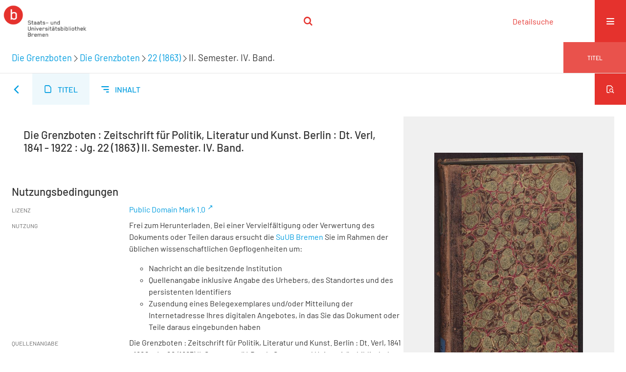

--- FILE ---
content_type: text/html;charset=utf-8
request_url: https://brema.suub.uni-bremen.de/115927
body_size: 4565
content:
<!DOCTYPE html>
<html lang="de"><head><title>Die Grenzboten / Die Grenzboten&#160;: Zeitschrift f&#252;r Politik, Literatur und Kunst. Berlin : Dt. Verl, 1841 - 1922&#160;: Jg. 22 (1863) II. Semester. IV. Band.</title><meta name="twitter:image" content="http://brema.suub.uni-bremen.de/grenzboten/download/webcache/304/115929"><meta name="twitter:title" content="Die Grenzboten&#160;: Zeitschrift f&#252;r Politik, Literatur und Kunst. Berlin : Dt. Verl, 1841 - 1922&#160;: Jg. 22 (1863) II. Semester. IV. Band."><meta property="og:site" content="Die Grenzboten"><meta property="og:url" content="http://brema.suub.uni-bremen.de/grenzboten/115927"><meta property="og:type" content="book"><meta property="og:title" content=""><meta property="book:release_date" content=""><meta property="og:image" content="http://brema.suub.uni-bremen.de/grenzboten/download/webcache/304/115929"><meta property="og:image:width" content="304"><meta property="og:image:height" content="464"><meta http-equiv="Content-Type" content="xml; charset=UTF-8"><meta name="viewport" content="width = device-width, initial-scale = 1"><meta name="description" content="Die Grenzboten. Die Grenzboten&#160;: Zeitschrift f&#252;r Politik, Literatur und Kunst. Berlin : Dt. Verl, 1841 - 1922&#160;: Jg. 22 (1863) II. Semester. IV. Band."><meta lang="de" content=""><link rel="shortcut icon" href="/grenzboten/domainimage/favicon.ico" type="image/x-icon"><link rel="alternate" type="application/rss+xml" title="Die Grenzboten" href="/grenzboten/rss"><link type="text/css" href="/css/suub-balancer_front1.suubdfggb_content.css?2499092661160459516" rel="stylesheet"><link type="text/css" href="/thirdparty/shariff/shariff.complete.css" rel="stylesheet"><script src="/thirdparty/jquery-3.6.0.min.js">&#160;</script><script defer src="/static/scripts/main.js">&#160;</script><script defer src="/static/scripts/common.js">&#160;</script><script defer src="/static/scripts/fulltext.js">&#160;</script><script defer src="/static/scripts/base23.js">&#160;</script><script defer src="/thirdparty/shariff/shariff.complete.js">&#160;</script><script defer src="/static/scripts/titleinfo.js">&#160;</script></head><body style="" class="bd-guest   bd-flexLayout  bd-r-suub bd-m- bd-suubdfggb  bd-retroPeriodicals bd-periodical bd-portal bd-metadata bd-portal-titleinfo bd-metadata-titleinfo bd-periodical-titleinfo bd-periodical-titleinfo-115927 bd-list-rows bd-use-base23 bd-journal_issue"><span style="display:none" id="meta"><var id="tree">&#160;<var id="timeout" value="3600" class=" sessionsys"> </var><var id="name" value="suubdfggb" class=" domain"> </var><var id="relativeRootDomain" value="suub" class=" domain"> </var><var id="pathinfo" value="/id/115927" class=" request"> </var><var id="fulldata" value="false" class=" domain"> </var><var id="search-linkDetailedsearchScope" value="domain" class=" templating"> </var><var id="class" value="periodical" class=" request"> </var><var id="classtype" value="portal" class=" request"> </var><var id="tab" value="titleinfo" class=" request"> </var><var id="id" value="115927" class=" request"> </var><var id="leftColToggled" value="false" class=" session"> </var><var id="facetFilterToggled" value="false" class=" session"> </var><var id="topheight" value="86" class=" session"> </var><var id="bottomheight" value="62" class=" session"> </var><var id="bodywidth" value="1000" class=" session"> </var><var id="centercolwidth" value="1280" class=" session"> </var><var id="middlerowheight" value="547" class=" session"> </var><var id="numberOfThumbs" value="20" class=" session"> </var><var id="clientwidth" value="1000" class=" session"> </var><var id="fullScreen" value="false" class=" session"> </var><var id="staticWidth" value="false" class=" session"> </var><var id="rightcolwidth" value="0" class=" session"> </var><var id="leftcolwidth" value="0" class=" session"> </var><var id="zoomwidth" value="600" class=" session"> </var><var id="mode" value="w" class=" session"> </var><var id="initialized" value="true" class=" session"> </var><var id="sizes" value="128,1200,2000,0,1000,304,1504,504,800" class=" webcache"> </var><var id="availableZoomLevels" value="304,504,800,1000,1504,2000" class=" webcache"> </var><var id="js-toggleMobileNavi" value="None" class=" templating"> </var><var id="fullscreen-fullzoomOnly" value="false" class=" templating"> </var><var id="css-mobileMin" value="16384px" class=" templating"> </var><var id="tei-on" value="false" class=" templating"> </var><var id="search-alertIfEmpty" value="false" class=" templating"> </var><var id="search-quicksearchScope" value="domain" class=" templating"> </var><var id="search-toggleListMinStructs" value="3" class=" templating"> </var><var id="search-highlightingColor" value="00808066" class=" templating"> </var><var id="layout-wrapperMargins" value="body" class=" templating"> </var><var id="layout-useMiddleContentDIV" value="false" class=" templating"> </var><var id="layout-navPortAboveMiddleContentDIV" value="false" class=" templating"> </var><var id="navPort-align" value="center" class=" templating"> </var><var id="navPort-searchTheBookInit" value="closed" class=" templating"> </var><var id="navPath-pageviewStructureResize" value="css" class=" templating"> </var><var id="layout-useLayout" value="singleColumn" class=" templating"> </var><var id="listNavigation-keepToggleState" value="true" class=" templating"> </var><var id="fullscreen-mode" value="None" class=" templating"> </var><var id="groups" value="guest" class=" user"> </var></var><var id="client" value="browser">&#160;</var><var id="guest" value="true">&#160;</var><var class="layout" id="colleft" value="titleinfo,">&#160;</var><var class="layout" id="colright" value="">&#160;</var></span><div id="custom-menu-layer" class="wiki wiki-layer custom-menu-layer wiki-custom-menu-layer customMenuLayer "><div>
  <span class="chooseLanguage langEls"><a class="uppercase sel"><abbr>de</abbr></a><a href="/action/changeLanguage?lang=en" class="uppercase "><abbr title="Sprache &#228;ndern: Englisch">en</abbr></a></span>
  <div class="custom-menu-layer ml-close">Schlie&#223;en</div>
  <h1><a href="/">Home</a></h1>
  <h1><a href="/search">Detailsuche</a></h1>
  <br>
  <section><div class="menusection domainBox"><h4 class="menuheader" id="menuheaderDomainbox"><div>Sammlungen</div></h4><div class="menubox menubox menuboxDomainbox menuboxDomainbox-tree "><ul class="vl-nav nav"><li><a href="/" id="suub" class="">Digitale Sammlungen</a></li><li class=""><ul><li><a class="suub-child suubtheater " href="/suubtheater">Bremer Theaterzettel</a></li></ul></li><li class=""><ul><li><a class="suub-child brembuerg " href="/brembuerg">Bremische B&#252;rgerschaft</a></li></ul></li><li class=""><ul><li><a class="suub-child suubpapyri " href="/papyri">Die Bremer Papyri</a></li></ul></li><li class="sel"><ul><li><a class="suub-child suubdfggb sel " href="/grenzboten">Die Grenzboten</a></li></ul></li><li class=""><ul><li><a class="suub-child suubdsdk " href="/dsdk">Digitale Sammlung Deutscher Kolonialismus</a></li></ul></li><li class=""><ul><li><a class="suub-child suubcasual " href="/suubcasual">Gelegenheitsschrifttum </a></li></ul></li><li class=""><ul><li><a class="suub-child suubms " href="/ms">Mittelalterliche Handschriften</a></li></ul></li><li class=""><ul><li><a class="suub-child suubna " href="/nachlaesse">Nachl&#228;sse und Autographen</a></li><li class=""><ul><li><a class="suubna-child erman " href="/erman">Nachlass Adolf Erman</a></li></ul></li><li class=""><ul><li><a class="suubna-child knigge " href="/knigge">Nachlass Adolph Knigge</a></li></ul></li><li class=""><ul><li><a class="suubna-child halle " href="/halle">Nachlass Henni von Halle</a></li></ul></li></ul></li><li class=""><ul><li><a class="suub-child hist_zeit " href="/hist_zeit">Zeitungen</a></li><li class=""><ul><li><a class="hist_zeit-child bremzeit " href="/bremzeit">Bremische Zeitungen</a></li></ul></li><li class=""><ul><li><a class="hist_zeit-child zeitungen17 " href="/zeitungen17">Historische Zeitungen</a></li></ul></li></ul></li></ul></div></div></section>
  <br>
  <h2><a id="linkImprint" class=" textlink" href="https://www.suub.uni-bremen.de/infos/impressum/" type="external">Impressum</a></h2> 
  <h2><a id="linkPrivacy" class=" textlink" href="https://www.suub.uni-bremen.de/infos/datenschutzerklaerung/" type="external">Datenschutz</a></h2> 

</div></div><div id="main" class="divmain "><div id="topParts" class=""><a class="screenreaders" href="#centerParts">zum Inhalt</a><header role="banner" class=""><div id="defaultTop" class="wiki wiki-top defaultTop wiki-defaultTop defaultTop "><p></p></div><div id="mobileTop" class="defaultTop"><div class="main"><div id="topLogo"><a href="/suub" title="HOME">&#160;</a></div><div class="topLiner"><div class="vlsControl vl-mobile-top"><div class="searchbox totoggle"><form method="get" onsubmit='return alertIfEmpty("mobileQuicksearch")' name="searchBox" class="searchform" id="mobilequickSearchform" action="/grenzboten/search/quick"><a class="textlink   " id="searchexpert" href="/grenzboten/search"><span>Detailsuche</span></a><div id="mqs-wrap"><label class="screenreaders" for="mobileQuicksearch">Schnellsuche: </label><span class="button large edge slim flat noborder searchglass glassindic"><span style="display:none">&#160;</span></span><input type="text" id="mobileQuicksearch" name="query" class="quicksearch" onfocus="this.value=''" style="" placeholder="Suche " value="" preset="" msg="Bitte mindestens einen Suchbegriff eingeben."></div><button type="submit" id="quicksearchSubmit" class=" button large edge slim flat noborder searchglass"><span class="hidden">OK</span></button></form></div></div></div><div title="Men&#252;" class="button custom-menu-layer top-toggler large flat noborder contents toggle leftParts"><span style="display: none;">&#160;</span></div></div></div></header></div><div id="centerParts" class="maincol "><main role="main" class=""><img alt="" style="position:absolute;left:-9999px" id="cInfo" width="0" height="0"><div class="headerNav "><a class="screenreaders" name="centerParts">&#160;</a><h1 class="mainheader mainheader-navpath titlesBar  " id="contentNavPath"><div class="headertext "><div id=""><a href="/grenzboten">Die Grenzboten</a><span class="next"></span><a href="/grenzboten/periodical/titleinfo/282153">Die Grenzboten</a><span class="next"></span><a href="/grenzboten/periodical/titleinfo/341797">22 (1863)</a><span class="next"></span><span class="title">II. Semester. IV. Band.</span> </div></div><div class="countRes rightCtrl vlsControl"><div class="info button large flat noborder">Titel</div></div></h1></div><nav class="navPort   "><ul id="navPort" class="nav-inline navPort-metadata navPort-periodical-titleinfo"><li id="navUrlTab" class="viewCtrl firstCtrl"><a href="/zeitungen17/date/day/1246157?d=1686-11-17" class="lastNavUrl"><i class="cap tab">Ergebnisliste</i></a></li><li class="viewCtrl_sel  tab-titleinfo evenCtrl tab-metadata-titleinfo" id="tab-periodical-titleinfo"><span><i class="cap tab">Titel</i><i class="cap abbrTab __tabTitleinfoAbbr">Titel</i></span></li><li class="viewCtrl  tab-structure lastCtrl tab-periodical tab-metadata-structure" id="tab-periodical-structure"><a href="/grenzboten/periodical/structure/115927"><i class="cap tab">Inhalt</i><i class="cap abbrTab __tabStructureAbbr">Inhalt</i></a></li><span style="font-size:0px">&#160;</span></ul><div id="searchTheBook" class="searchTheBook searchTheBook-metadata searchTheBook-titleinfo ly-"><form method="get" class="searchform" action="/grenzboten/periodical/search/115927" id="inbookSearch"><div class="input-wrapper "><label class="screenreaders" for="inputSearchTheBook">Im Heft suchen</label><input type="text" name="query" id="inputSearchTheBook" placeholder="Im Heft suchen" value=""></div><span class="vlsControl"><button type="submit" id="quicksearchSubmit" title="Im Heft suchen" class="button searchglass flat noborder "><span style="display: none">&#160;</span></button></span></form></div></nav><div id="div-titleinfo" class="datacol csslayout type_journal_issue"><div id="titleinfo" class="csslayout  titleinfoImage-right"><div id="titleInfoImage" class="titleInfoImage-right" style=""><div class="wr"><a class="imgLink" href="/grenzboten/periodical/zoom/115929"><img alt="Zur Seitenansicht" border="0" src="/grenzboten/image/largethumb/115929" width="304" height="463"></a></div></div><div class="titleinfoPart-left titleinfoPartLayout-float"><div id="titleHeader" class="structureTitleHeader "><div>Die Grenzboten&#160;: Zeitschrift f&#252;r Politik, Literatur und Kunst. Berlin : Dt. Verl, 1841 - 1922&#160;: Jg. 22 (1863) II. Semester. IV. Band.</div></div><div id="structure" class="structlist-elem"><ul id="ul-structure" class="struct-list structure  "></ul></div><div class="titleInfo titleAdd columns " id="titleinfo-wikipart"><div class="subheader" role="heading">Custom Header</div></div><div class="titleInfo titleAdd columns " id="displayLicenseInfo"><div class="subheader" role="heading">Nutzungsbedingungen</div><ul class="nav"><li class="cols"><div class="name ">Lizenz</div><div id="" class="value "><a href="https://creativecommons.org/publicdomain/mark/1.0/deed.de" target="_blank" rel="license" class="external">Public Domain Mark 1.0</a></div></li><li class="cols"><div class="name licenseTerms">Nutzung</div><div id="" class="value licenseTerms"><licenseTerms parser="html5" syntax="md" comment="" domain="suub" updateTS="2025-10-28T18:57:01" releasepoint="" checkpoint="" caption="unnamed" fspath="/vls/instance/domain/suub/wiki/license/terms/default.wiki" identifier="license/terms/default"><p>Frei zum Herunterladen. Bei einer Vervielf&#228;ltigung oder Verwertung des Dokuments oder Teilen daraus ersucht die <a href="http://www.suub.uni-bremen.de/">SuUB Bremen</a> Sie im Rahmen der &#252;blichen wissenschaftlichen Gepflogenheiten um:</p>
<ul>
<li>Nachricht an die besitzende Institution</li>
<li>Quellenangabe inklusive Angabe des Urhebers, des Standortes und des persistenten Identifiers</li>
<li>Zusendung eines Belegexemplares und/oder Mitteilung der Internetadresse Ihres digitalen Angebotes, in das Sie das Dokument oder Teile daraus eingebunden haben</li>
</ul></licenseTerms></div></li><li class="cols"><div class="name sourceDescription">Quellenangabe</div><div id="" class="value sourceDescription">Die Grenzboten&#160;: Zeitschrift f&#252;r Politik, Literatur und Kunst. Berlin : Dt. Verl, 1841 - 1922&#160;: Jg. 22 (1863) II. Semester. IV. Band.. Staats- und Universit&#228;tsbibliothek Bremen / Public Domain Mark 1.0</div></li></ul></div></div></div></div><var id="publicationID" value="115927" class="zoomfullScreen"> </var><var id="mdlistCols" value="false"> </var><var id="isFullzoom" value="false" class="zoomfullScreen"> </var><var id="employsPageview" value="false" class="pagetabs"> </var><var id="webcacheSizes" value="128,304,504,800,1000,1200,1504,2000"> </var><var id="navLastSearchUrl" value=""> </var></main></div><div id="bottomParts" class=""><footer role="contentinfo" class=""><div id="custom-footer" class="wiki wiki-bottom custom-footer wiki-custom-footer customFooter "><div class="top">
</div>
<div class="bottom">
    <div>
        <span class="fleft">
        </span>
        <span class="fright">
            <a id="linkImprint" class=" textlink" href="https://www.suub.uni-bremen.de/infos/impressum/" type="external">Impressum</a>
            <a id="linkPrivacy" class=" textlink" href="https://www.suub.uni-bremen.de/infos/datenschutzerklaerung/" type="external">Datenschutz</a>
        </span>
    </div>
</div></div><div class="footerContent" id="footerContent"><span class="f-links-vls"><a id="footerLinkVLS" target="_blank" href="http://www.semantics.de/produkte/visual_library/">Visual Library Server 2026</a></span></div></footer></div></div></body></html>